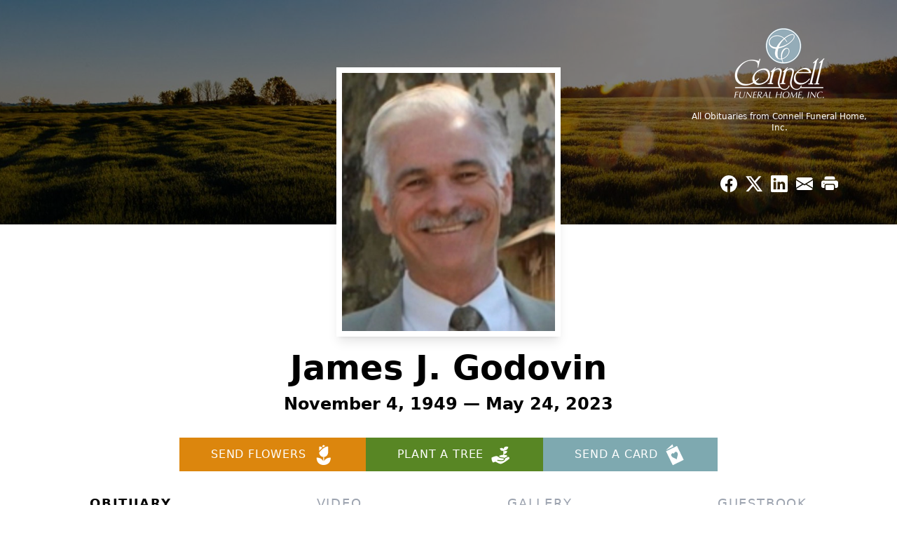

--- FILE ---
content_type: text/html; charset=utf-8
request_url: https://www.google.com/recaptcha/enterprise/anchor?ar=1&k=6LdViaMpAAAAAEIIHIjt8gXNdu37lqXRQKeufBra&co=aHR0cHM6Ly93d3cuY29ubmVsbGZ1bmVyYWwuY29tOjQ0Mw..&hl=en&type=image&v=PoyoqOPhxBO7pBk68S4YbpHZ&theme=light&size=invisible&badge=bottomright&anchor-ms=20000&execute-ms=30000&cb=q991829p7qno
body_size: 48800
content:
<!DOCTYPE HTML><html dir="ltr" lang="en"><head><meta http-equiv="Content-Type" content="text/html; charset=UTF-8">
<meta http-equiv="X-UA-Compatible" content="IE=edge">
<title>reCAPTCHA</title>
<style type="text/css">
/* cyrillic-ext */
@font-face {
  font-family: 'Roboto';
  font-style: normal;
  font-weight: 400;
  font-stretch: 100%;
  src: url(//fonts.gstatic.com/s/roboto/v48/KFO7CnqEu92Fr1ME7kSn66aGLdTylUAMa3GUBHMdazTgWw.woff2) format('woff2');
  unicode-range: U+0460-052F, U+1C80-1C8A, U+20B4, U+2DE0-2DFF, U+A640-A69F, U+FE2E-FE2F;
}
/* cyrillic */
@font-face {
  font-family: 'Roboto';
  font-style: normal;
  font-weight: 400;
  font-stretch: 100%;
  src: url(//fonts.gstatic.com/s/roboto/v48/KFO7CnqEu92Fr1ME7kSn66aGLdTylUAMa3iUBHMdazTgWw.woff2) format('woff2');
  unicode-range: U+0301, U+0400-045F, U+0490-0491, U+04B0-04B1, U+2116;
}
/* greek-ext */
@font-face {
  font-family: 'Roboto';
  font-style: normal;
  font-weight: 400;
  font-stretch: 100%;
  src: url(//fonts.gstatic.com/s/roboto/v48/KFO7CnqEu92Fr1ME7kSn66aGLdTylUAMa3CUBHMdazTgWw.woff2) format('woff2');
  unicode-range: U+1F00-1FFF;
}
/* greek */
@font-face {
  font-family: 'Roboto';
  font-style: normal;
  font-weight: 400;
  font-stretch: 100%;
  src: url(//fonts.gstatic.com/s/roboto/v48/KFO7CnqEu92Fr1ME7kSn66aGLdTylUAMa3-UBHMdazTgWw.woff2) format('woff2');
  unicode-range: U+0370-0377, U+037A-037F, U+0384-038A, U+038C, U+038E-03A1, U+03A3-03FF;
}
/* math */
@font-face {
  font-family: 'Roboto';
  font-style: normal;
  font-weight: 400;
  font-stretch: 100%;
  src: url(//fonts.gstatic.com/s/roboto/v48/KFO7CnqEu92Fr1ME7kSn66aGLdTylUAMawCUBHMdazTgWw.woff2) format('woff2');
  unicode-range: U+0302-0303, U+0305, U+0307-0308, U+0310, U+0312, U+0315, U+031A, U+0326-0327, U+032C, U+032F-0330, U+0332-0333, U+0338, U+033A, U+0346, U+034D, U+0391-03A1, U+03A3-03A9, U+03B1-03C9, U+03D1, U+03D5-03D6, U+03F0-03F1, U+03F4-03F5, U+2016-2017, U+2034-2038, U+203C, U+2040, U+2043, U+2047, U+2050, U+2057, U+205F, U+2070-2071, U+2074-208E, U+2090-209C, U+20D0-20DC, U+20E1, U+20E5-20EF, U+2100-2112, U+2114-2115, U+2117-2121, U+2123-214F, U+2190, U+2192, U+2194-21AE, U+21B0-21E5, U+21F1-21F2, U+21F4-2211, U+2213-2214, U+2216-22FF, U+2308-230B, U+2310, U+2319, U+231C-2321, U+2336-237A, U+237C, U+2395, U+239B-23B7, U+23D0, U+23DC-23E1, U+2474-2475, U+25AF, U+25B3, U+25B7, U+25BD, U+25C1, U+25CA, U+25CC, U+25FB, U+266D-266F, U+27C0-27FF, U+2900-2AFF, U+2B0E-2B11, U+2B30-2B4C, U+2BFE, U+3030, U+FF5B, U+FF5D, U+1D400-1D7FF, U+1EE00-1EEFF;
}
/* symbols */
@font-face {
  font-family: 'Roboto';
  font-style: normal;
  font-weight: 400;
  font-stretch: 100%;
  src: url(//fonts.gstatic.com/s/roboto/v48/KFO7CnqEu92Fr1ME7kSn66aGLdTylUAMaxKUBHMdazTgWw.woff2) format('woff2');
  unicode-range: U+0001-000C, U+000E-001F, U+007F-009F, U+20DD-20E0, U+20E2-20E4, U+2150-218F, U+2190, U+2192, U+2194-2199, U+21AF, U+21E6-21F0, U+21F3, U+2218-2219, U+2299, U+22C4-22C6, U+2300-243F, U+2440-244A, U+2460-24FF, U+25A0-27BF, U+2800-28FF, U+2921-2922, U+2981, U+29BF, U+29EB, U+2B00-2BFF, U+4DC0-4DFF, U+FFF9-FFFB, U+10140-1018E, U+10190-1019C, U+101A0, U+101D0-101FD, U+102E0-102FB, U+10E60-10E7E, U+1D2C0-1D2D3, U+1D2E0-1D37F, U+1F000-1F0FF, U+1F100-1F1AD, U+1F1E6-1F1FF, U+1F30D-1F30F, U+1F315, U+1F31C, U+1F31E, U+1F320-1F32C, U+1F336, U+1F378, U+1F37D, U+1F382, U+1F393-1F39F, U+1F3A7-1F3A8, U+1F3AC-1F3AF, U+1F3C2, U+1F3C4-1F3C6, U+1F3CA-1F3CE, U+1F3D4-1F3E0, U+1F3ED, U+1F3F1-1F3F3, U+1F3F5-1F3F7, U+1F408, U+1F415, U+1F41F, U+1F426, U+1F43F, U+1F441-1F442, U+1F444, U+1F446-1F449, U+1F44C-1F44E, U+1F453, U+1F46A, U+1F47D, U+1F4A3, U+1F4B0, U+1F4B3, U+1F4B9, U+1F4BB, U+1F4BF, U+1F4C8-1F4CB, U+1F4D6, U+1F4DA, U+1F4DF, U+1F4E3-1F4E6, U+1F4EA-1F4ED, U+1F4F7, U+1F4F9-1F4FB, U+1F4FD-1F4FE, U+1F503, U+1F507-1F50B, U+1F50D, U+1F512-1F513, U+1F53E-1F54A, U+1F54F-1F5FA, U+1F610, U+1F650-1F67F, U+1F687, U+1F68D, U+1F691, U+1F694, U+1F698, U+1F6AD, U+1F6B2, U+1F6B9-1F6BA, U+1F6BC, U+1F6C6-1F6CF, U+1F6D3-1F6D7, U+1F6E0-1F6EA, U+1F6F0-1F6F3, U+1F6F7-1F6FC, U+1F700-1F7FF, U+1F800-1F80B, U+1F810-1F847, U+1F850-1F859, U+1F860-1F887, U+1F890-1F8AD, U+1F8B0-1F8BB, U+1F8C0-1F8C1, U+1F900-1F90B, U+1F93B, U+1F946, U+1F984, U+1F996, U+1F9E9, U+1FA00-1FA6F, U+1FA70-1FA7C, U+1FA80-1FA89, U+1FA8F-1FAC6, U+1FACE-1FADC, U+1FADF-1FAE9, U+1FAF0-1FAF8, U+1FB00-1FBFF;
}
/* vietnamese */
@font-face {
  font-family: 'Roboto';
  font-style: normal;
  font-weight: 400;
  font-stretch: 100%;
  src: url(//fonts.gstatic.com/s/roboto/v48/KFO7CnqEu92Fr1ME7kSn66aGLdTylUAMa3OUBHMdazTgWw.woff2) format('woff2');
  unicode-range: U+0102-0103, U+0110-0111, U+0128-0129, U+0168-0169, U+01A0-01A1, U+01AF-01B0, U+0300-0301, U+0303-0304, U+0308-0309, U+0323, U+0329, U+1EA0-1EF9, U+20AB;
}
/* latin-ext */
@font-face {
  font-family: 'Roboto';
  font-style: normal;
  font-weight: 400;
  font-stretch: 100%;
  src: url(//fonts.gstatic.com/s/roboto/v48/KFO7CnqEu92Fr1ME7kSn66aGLdTylUAMa3KUBHMdazTgWw.woff2) format('woff2');
  unicode-range: U+0100-02BA, U+02BD-02C5, U+02C7-02CC, U+02CE-02D7, U+02DD-02FF, U+0304, U+0308, U+0329, U+1D00-1DBF, U+1E00-1E9F, U+1EF2-1EFF, U+2020, U+20A0-20AB, U+20AD-20C0, U+2113, U+2C60-2C7F, U+A720-A7FF;
}
/* latin */
@font-face {
  font-family: 'Roboto';
  font-style: normal;
  font-weight: 400;
  font-stretch: 100%;
  src: url(//fonts.gstatic.com/s/roboto/v48/KFO7CnqEu92Fr1ME7kSn66aGLdTylUAMa3yUBHMdazQ.woff2) format('woff2');
  unicode-range: U+0000-00FF, U+0131, U+0152-0153, U+02BB-02BC, U+02C6, U+02DA, U+02DC, U+0304, U+0308, U+0329, U+2000-206F, U+20AC, U+2122, U+2191, U+2193, U+2212, U+2215, U+FEFF, U+FFFD;
}
/* cyrillic-ext */
@font-face {
  font-family: 'Roboto';
  font-style: normal;
  font-weight: 500;
  font-stretch: 100%;
  src: url(//fonts.gstatic.com/s/roboto/v48/KFO7CnqEu92Fr1ME7kSn66aGLdTylUAMa3GUBHMdazTgWw.woff2) format('woff2');
  unicode-range: U+0460-052F, U+1C80-1C8A, U+20B4, U+2DE0-2DFF, U+A640-A69F, U+FE2E-FE2F;
}
/* cyrillic */
@font-face {
  font-family: 'Roboto';
  font-style: normal;
  font-weight: 500;
  font-stretch: 100%;
  src: url(//fonts.gstatic.com/s/roboto/v48/KFO7CnqEu92Fr1ME7kSn66aGLdTylUAMa3iUBHMdazTgWw.woff2) format('woff2');
  unicode-range: U+0301, U+0400-045F, U+0490-0491, U+04B0-04B1, U+2116;
}
/* greek-ext */
@font-face {
  font-family: 'Roboto';
  font-style: normal;
  font-weight: 500;
  font-stretch: 100%;
  src: url(//fonts.gstatic.com/s/roboto/v48/KFO7CnqEu92Fr1ME7kSn66aGLdTylUAMa3CUBHMdazTgWw.woff2) format('woff2');
  unicode-range: U+1F00-1FFF;
}
/* greek */
@font-face {
  font-family: 'Roboto';
  font-style: normal;
  font-weight: 500;
  font-stretch: 100%;
  src: url(//fonts.gstatic.com/s/roboto/v48/KFO7CnqEu92Fr1ME7kSn66aGLdTylUAMa3-UBHMdazTgWw.woff2) format('woff2');
  unicode-range: U+0370-0377, U+037A-037F, U+0384-038A, U+038C, U+038E-03A1, U+03A3-03FF;
}
/* math */
@font-face {
  font-family: 'Roboto';
  font-style: normal;
  font-weight: 500;
  font-stretch: 100%;
  src: url(//fonts.gstatic.com/s/roboto/v48/KFO7CnqEu92Fr1ME7kSn66aGLdTylUAMawCUBHMdazTgWw.woff2) format('woff2');
  unicode-range: U+0302-0303, U+0305, U+0307-0308, U+0310, U+0312, U+0315, U+031A, U+0326-0327, U+032C, U+032F-0330, U+0332-0333, U+0338, U+033A, U+0346, U+034D, U+0391-03A1, U+03A3-03A9, U+03B1-03C9, U+03D1, U+03D5-03D6, U+03F0-03F1, U+03F4-03F5, U+2016-2017, U+2034-2038, U+203C, U+2040, U+2043, U+2047, U+2050, U+2057, U+205F, U+2070-2071, U+2074-208E, U+2090-209C, U+20D0-20DC, U+20E1, U+20E5-20EF, U+2100-2112, U+2114-2115, U+2117-2121, U+2123-214F, U+2190, U+2192, U+2194-21AE, U+21B0-21E5, U+21F1-21F2, U+21F4-2211, U+2213-2214, U+2216-22FF, U+2308-230B, U+2310, U+2319, U+231C-2321, U+2336-237A, U+237C, U+2395, U+239B-23B7, U+23D0, U+23DC-23E1, U+2474-2475, U+25AF, U+25B3, U+25B7, U+25BD, U+25C1, U+25CA, U+25CC, U+25FB, U+266D-266F, U+27C0-27FF, U+2900-2AFF, U+2B0E-2B11, U+2B30-2B4C, U+2BFE, U+3030, U+FF5B, U+FF5D, U+1D400-1D7FF, U+1EE00-1EEFF;
}
/* symbols */
@font-face {
  font-family: 'Roboto';
  font-style: normal;
  font-weight: 500;
  font-stretch: 100%;
  src: url(//fonts.gstatic.com/s/roboto/v48/KFO7CnqEu92Fr1ME7kSn66aGLdTylUAMaxKUBHMdazTgWw.woff2) format('woff2');
  unicode-range: U+0001-000C, U+000E-001F, U+007F-009F, U+20DD-20E0, U+20E2-20E4, U+2150-218F, U+2190, U+2192, U+2194-2199, U+21AF, U+21E6-21F0, U+21F3, U+2218-2219, U+2299, U+22C4-22C6, U+2300-243F, U+2440-244A, U+2460-24FF, U+25A0-27BF, U+2800-28FF, U+2921-2922, U+2981, U+29BF, U+29EB, U+2B00-2BFF, U+4DC0-4DFF, U+FFF9-FFFB, U+10140-1018E, U+10190-1019C, U+101A0, U+101D0-101FD, U+102E0-102FB, U+10E60-10E7E, U+1D2C0-1D2D3, U+1D2E0-1D37F, U+1F000-1F0FF, U+1F100-1F1AD, U+1F1E6-1F1FF, U+1F30D-1F30F, U+1F315, U+1F31C, U+1F31E, U+1F320-1F32C, U+1F336, U+1F378, U+1F37D, U+1F382, U+1F393-1F39F, U+1F3A7-1F3A8, U+1F3AC-1F3AF, U+1F3C2, U+1F3C4-1F3C6, U+1F3CA-1F3CE, U+1F3D4-1F3E0, U+1F3ED, U+1F3F1-1F3F3, U+1F3F5-1F3F7, U+1F408, U+1F415, U+1F41F, U+1F426, U+1F43F, U+1F441-1F442, U+1F444, U+1F446-1F449, U+1F44C-1F44E, U+1F453, U+1F46A, U+1F47D, U+1F4A3, U+1F4B0, U+1F4B3, U+1F4B9, U+1F4BB, U+1F4BF, U+1F4C8-1F4CB, U+1F4D6, U+1F4DA, U+1F4DF, U+1F4E3-1F4E6, U+1F4EA-1F4ED, U+1F4F7, U+1F4F9-1F4FB, U+1F4FD-1F4FE, U+1F503, U+1F507-1F50B, U+1F50D, U+1F512-1F513, U+1F53E-1F54A, U+1F54F-1F5FA, U+1F610, U+1F650-1F67F, U+1F687, U+1F68D, U+1F691, U+1F694, U+1F698, U+1F6AD, U+1F6B2, U+1F6B9-1F6BA, U+1F6BC, U+1F6C6-1F6CF, U+1F6D3-1F6D7, U+1F6E0-1F6EA, U+1F6F0-1F6F3, U+1F6F7-1F6FC, U+1F700-1F7FF, U+1F800-1F80B, U+1F810-1F847, U+1F850-1F859, U+1F860-1F887, U+1F890-1F8AD, U+1F8B0-1F8BB, U+1F8C0-1F8C1, U+1F900-1F90B, U+1F93B, U+1F946, U+1F984, U+1F996, U+1F9E9, U+1FA00-1FA6F, U+1FA70-1FA7C, U+1FA80-1FA89, U+1FA8F-1FAC6, U+1FACE-1FADC, U+1FADF-1FAE9, U+1FAF0-1FAF8, U+1FB00-1FBFF;
}
/* vietnamese */
@font-face {
  font-family: 'Roboto';
  font-style: normal;
  font-weight: 500;
  font-stretch: 100%;
  src: url(//fonts.gstatic.com/s/roboto/v48/KFO7CnqEu92Fr1ME7kSn66aGLdTylUAMa3OUBHMdazTgWw.woff2) format('woff2');
  unicode-range: U+0102-0103, U+0110-0111, U+0128-0129, U+0168-0169, U+01A0-01A1, U+01AF-01B0, U+0300-0301, U+0303-0304, U+0308-0309, U+0323, U+0329, U+1EA0-1EF9, U+20AB;
}
/* latin-ext */
@font-face {
  font-family: 'Roboto';
  font-style: normal;
  font-weight: 500;
  font-stretch: 100%;
  src: url(//fonts.gstatic.com/s/roboto/v48/KFO7CnqEu92Fr1ME7kSn66aGLdTylUAMa3KUBHMdazTgWw.woff2) format('woff2');
  unicode-range: U+0100-02BA, U+02BD-02C5, U+02C7-02CC, U+02CE-02D7, U+02DD-02FF, U+0304, U+0308, U+0329, U+1D00-1DBF, U+1E00-1E9F, U+1EF2-1EFF, U+2020, U+20A0-20AB, U+20AD-20C0, U+2113, U+2C60-2C7F, U+A720-A7FF;
}
/* latin */
@font-face {
  font-family: 'Roboto';
  font-style: normal;
  font-weight: 500;
  font-stretch: 100%;
  src: url(//fonts.gstatic.com/s/roboto/v48/KFO7CnqEu92Fr1ME7kSn66aGLdTylUAMa3yUBHMdazQ.woff2) format('woff2');
  unicode-range: U+0000-00FF, U+0131, U+0152-0153, U+02BB-02BC, U+02C6, U+02DA, U+02DC, U+0304, U+0308, U+0329, U+2000-206F, U+20AC, U+2122, U+2191, U+2193, U+2212, U+2215, U+FEFF, U+FFFD;
}
/* cyrillic-ext */
@font-face {
  font-family: 'Roboto';
  font-style: normal;
  font-weight: 900;
  font-stretch: 100%;
  src: url(//fonts.gstatic.com/s/roboto/v48/KFO7CnqEu92Fr1ME7kSn66aGLdTylUAMa3GUBHMdazTgWw.woff2) format('woff2');
  unicode-range: U+0460-052F, U+1C80-1C8A, U+20B4, U+2DE0-2DFF, U+A640-A69F, U+FE2E-FE2F;
}
/* cyrillic */
@font-face {
  font-family: 'Roboto';
  font-style: normal;
  font-weight: 900;
  font-stretch: 100%;
  src: url(//fonts.gstatic.com/s/roboto/v48/KFO7CnqEu92Fr1ME7kSn66aGLdTylUAMa3iUBHMdazTgWw.woff2) format('woff2');
  unicode-range: U+0301, U+0400-045F, U+0490-0491, U+04B0-04B1, U+2116;
}
/* greek-ext */
@font-face {
  font-family: 'Roboto';
  font-style: normal;
  font-weight: 900;
  font-stretch: 100%;
  src: url(//fonts.gstatic.com/s/roboto/v48/KFO7CnqEu92Fr1ME7kSn66aGLdTylUAMa3CUBHMdazTgWw.woff2) format('woff2');
  unicode-range: U+1F00-1FFF;
}
/* greek */
@font-face {
  font-family: 'Roboto';
  font-style: normal;
  font-weight: 900;
  font-stretch: 100%;
  src: url(//fonts.gstatic.com/s/roboto/v48/KFO7CnqEu92Fr1ME7kSn66aGLdTylUAMa3-UBHMdazTgWw.woff2) format('woff2');
  unicode-range: U+0370-0377, U+037A-037F, U+0384-038A, U+038C, U+038E-03A1, U+03A3-03FF;
}
/* math */
@font-face {
  font-family: 'Roboto';
  font-style: normal;
  font-weight: 900;
  font-stretch: 100%;
  src: url(//fonts.gstatic.com/s/roboto/v48/KFO7CnqEu92Fr1ME7kSn66aGLdTylUAMawCUBHMdazTgWw.woff2) format('woff2');
  unicode-range: U+0302-0303, U+0305, U+0307-0308, U+0310, U+0312, U+0315, U+031A, U+0326-0327, U+032C, U+032F-0330, U+0332-0333, U+0338, U+033A, U+0346, U+034D, U+0391-03A1, U+03A3-03A9, U+03B1-03C9, U+03D1, U+03D5-03D6, U+03F0-03F1, U+03F4-03F5, U+2016-2017, U+2034-2038, U+203C, U+2040, U+2043, U+2047, U+2050, U+2057, U+205F, U+2070-2071, U+2074-208E, U+2090-209C, U+20D0-20DC, U+20E1, U+20E5-20EF, U+2100-2112, U+2114-2115, U+2117-2121, U+2123-214F, U+2190, U+2192, U+2194-21AE, U+21B0-21E5, U+21F1-21F2, U+21F4-2211, U+2213-2214, U+2216-22FF, U+2308-230B, U+2310, U+2319, U+231C-2321, U+2336-237A, U+237C, U+2395, U+239B-23B7, U+23D0, U+23DC-23E1, U+2474-2475, U+25AF, U+25B3, U+25B7, U+25BD, U+25C1, U+25CA, U+25CC, U+25FB, U+266D-266F, U+27C0-27FF, U+2900-2AFF, U+2B0E-2B11, U+2B30-2B4C, U+2BFE, U+3030, U+FF5B, U+FF5D, U+1D400-1D7FF, U+1EE00-1EEFF;
}
/* symbols */
@font-face {
  font-family: 'Roboto';
  font-style: normal;
  font-weight: 900;
  font-stretch: 100%;
  src: url(//fonts.gstatic.com/s/roboto/v48/KFO7CnqEu92Fr1ME7kSn66aGLdTylUAMaxKUBHMdazTgWw.woff2) format('woff2');
  unicode-range: U+0001-000C, U+000E-001F, U+007F-009F, U+20DD-20E0, U+20E2-20E4, U+2150-218F, U+2190, U+2192, U+2194-2199, U+21AF, U+21E6-21F0, U+21F3, U+2218-2219, U+2299, U+22C4-22C6, U+2300-243F, U+2440-244A, U+2460-24FF, U+25A0-27BF, U+2800-28FF, U+2921-2922, U+2981, U+29BF, U+29EB, U+2B00-2BFF, U+4DC0-4DFF, U+FFF9-FFFB, U+10140-1018E, U+10190-1019C, U+101A0, U+101D0-101FD, U+102E0-102FB, U+10E60-10E7E, U+1D2C0-1D2D3, U+1D2E0-1D37F, U+1F000-1F0FF, U+1F100-1F1AD, U+1F1E6-1F1FF, U+1F30D-1F30F, U+1F315, U+1F31C, U+1F31E, U+1F320-1F32C, U+1F336, U+1F378, U+1F37D, U+1F382, U+1F393-1F39F, U+1F3A7-1F3A8, U+1F3AC-1F3AF, U+1F3C2, U+1F3C4-1F3C6, U+1F3CA-1F3CE, U+1F3D4-1F3E0, U+1F3ED, U+1F3F1-1F3F3, U+1F3F5-1F3F7, U+1F408, U+1F415, U+1F41F, U+1F426, U+1F43F, U+1F441-1F442, U+1F444, U+1F446-1F449, U+1F44C-1F44E, U+1F453, U+1F46A, U+1F47D, U+1F4A3, U+1F4B0, U+1F4B3, U+1F4B9, U+1F4BB, U+1F4BF, U+1F4C8-1F4CB, U+1F4D6, U+1F4DA, U+1F4DF, U+1F4E3-1F4E6, U+1F4EA-1F4ED, U+1F4F7, U+1F4F9-1F4FB, U+1F4FD-1F4FE, U+1F503, U+1F507-1F50B, U+1F50D, U+1F512-1F513, U+1F53E-1F54A, U+1F54F-1F5FA, U+1F610, U+1F650-1F67F, U+1F687, U+1F68D, U+1F691, U+1F694, U+1F698, U+1F6AD, U+1F6B2, U+1F6B9-1F6BA, U+1F6BC, U+1F6C6-1F6CF, U+1F6D3-1F6D7, U+1F6E0-1F6EA, U+1F6F0-1F6F3, U+1F6F7-1F6FC, U+1F700-1F7FF, U+1F800-1F80B, U+1F810-1F847, U+1F850-1F859, U+1F860-1F887, U+1F890-1F8AD, U+1F8B0-1F8BB, U+1F8C0-1F8C1, U+1F900-1F90B, U+1F93B, U+1F946, U+1F984, U+1F996, U+1F9E9, U+1FA00-1FA6F, U+1FA70-1FA7C, U+1FA80-1FA89, U+1FA8F-1FAC6, U+1FACE-1FADC, U+1FADF-1FAE9, U+1FAF0-1FAF8, U+1FB00-1FBFF;
}
/* vietnamese */
@font-face {
  font-family: 'Roboto';
  font-style: normal;
  font-weight: 900;
  font-stretch: 100%;
  src: url(//fonts.gstatic.com/s/roboto/v48/KFO7CnqEu92Fr1ME7kSn66aGLdTylUAMa3OUBHMdazTgWw.woff2) format('woff2');
  unicode-range: U+0102-0103, U+0110-0111, U+0128-0129, U+0168-0169, U+01A0-01A1, U+01AF-01B0, U+0300-0301, U+0303-0304, U+0308-0309, U+0323, U+0329, U+1EA0-1EF9, U+20AB;
}
/* latin-ext */
@font-face {
  font-family: 'Roboto';
  font-style: normal;
  font-weight: 900;
  font-stretch: 100%;
  src: url(//fonts.gstatic.com/s/roboto/v48/KFO7CnqEu92Fr1ME7kSn66aGLdTylUAMa3KUBHMdazTgWw.woff2) format('woff2');
  unicode-range: U+0100-02BA, U+02BD-02C5, U+02C7-02CC, U+02CE-02D7, U+02DD-02FF, U+0304, U+0308, U+0329, U+1D00-1DBF, U+1E00-1E9F, U+1EF2-1EFF, U+2020, U+20A0-20AB, U+20AD-20C0, U+2113, U+2C60-2C7F, U+A720-A7FF;
}
/* latin */
@font-face {
  font-family: 'Roboto';
  font-style: normal;
  font-weight: 900;
  font-stretch: 100%;
  src: url(//fonts.gstatic.com/s/roboto/v48/KFO7CnqEu92Fr1ME7kSn66aGLdTylUAMa3yUBHMdazQ.woff2) format('woff2');
  unicode-range: U+0000-00FF, U+0131, U+0152-0153, U+02BB-02BC, U+02C6, U+02DA, U+02DC, U+0304, U+0308, U+0329, U+2000-206F, U+20AC, U+2122, U+2191, U+2193, U+2212, U+2215, U+FEFF, U+FFFD;
}

</style>
<link rel="stylesheet" type="text/css" href="https://www.gstatic.com/recaptcha/releases/PoyoqOPhxBO7pBk68S4YbpHZ/styles__ltr.css">
<script nonce="NihMIyzaw2GM6yA9PEgGTw" type="text/javascript">window['__recaptcha_api'] = 'https://www.google.com/recaptcha/enterprise/';</script>
<script type="text/javascript" src="https://www.gstatic.com/recaptcha/releases/PoyoqOPhxBO7pBk68S4YbpHZ/recaptcha__en.js" nonce="NihMIyzaw2GM6yA9PEgGTw">
      
    </script></head>
<body><div id="rc-anchor-alert" class="rc-anchor-alert"></div>
<input type="hidden" id="recaptcha-token" value="[base64]">
<script type="text/javascript" nonce="NihMIyzaw2GM6yA9PEgGTw">
      recaptcha.anchor.Main.init("[\x22ainput\x22,[\x22bgdata\x22,\x22\x22,\[base64]/[base64]/UltIKytdPWE6KGE8MjA0OD9SW0grK109YT4+NnwxOTI6KChhJjY0NTEyKT09NTUyOTYmJnErMTxoLmxlbmd0aCYmKGguY2hhckNvZGVBdChxKzEpJjY0NTEyKT09NTYzMjA/[base64]/MjU1OlI/[base64]/[base64]/[base64]/[base64]/[base64]/[base64]/[base64]/[base64]/[base64]/[base64]\x22,\[base64]\\u003d\x22,\x22wpLCiMKFw7zDhcOIwqvDt8OOw7XCo1BzccKMwpw5azwFw4LDnh7DrcORw5fDosOrdcOKwrzCvMKMwqvCjQ5vwpM3f8OuwpNmwqJIw5jDrMOxLEvCkVrClRBIwpQBK8ORwpvDhcKEY8Orw5zCkMKAw75rOjXDgMKEwr/CqMOdQnHDuFNDwrLDviMFw4XCln/CnElHcFdHQMOeB1l6VEDDo37Cv8O1woTClcOWLGXCi0HCsjkiXxbCnMOMw7lnw5FBwr5Gwq5qYCfCimbDnsOWScONKcK8USApwpLCsGkHw4vCumrCrsOhX8O4bTnCnsOBwr7Dt8Kmw4oBw63CnMOSwrHCvVh/wrhJJ2rDg8Kuw7DCr8KQThkYNwMmwqkpa8KnwpNMGMOpwqrDocOzwobDmMKjw7hJw67DtsOdw45xwrtiwqTCkwApR8K/bXB6wrjDrsOrwrBHw4p4w5DDvTAGacK9GMO4GVwuLktqKlc/QwXCpAnDowTCh8KKwqchwqDDvMOhUEsdbStmwr1tLMOBwofDtMO0wolNY8KEw7kEZsOEwqYqasOzAVDCmsKlTj7CqsO7BWs6GcOgw7p0egpDMXLCnsOQXkAoLCLCkUUMw4PCpTF/wrPCixHDgThQw73CnMOldj/[base64]/CqMKcbsOrw6HDo8K8wpHDsVYqOcOYwoDDjsOxw5ksLAAZYMOvw5PDihRXw7phw7DDknFnwq3DkFjChsKrw5/DgcOfwpLCncKDY8ODG8KpQMOMw4dpwolgw6FOw63CmcO/[base64]/w54iw6LDgkQRw6k4VsO8b8OVU8KuwrvCvsKjOjzCpUkrwqwzw7U0w4Y1w4lxHsOtw7LDkRkCHsOJNzzDjcKyAVXDjG9aVHXDtgPDtX/Dr8KxwoA9wpJ9GDHDmAMMwozCisKQw4t6ZsK1YyPDsGLChcOJw7coRMO5wrNbcMOWwoTChMOzw73DoMK7wqlDw4kMWcOewo8/wovCuA5wKcOhwr/CvghAwpvCv8KKBgNMw4prwr7CgMKzwqU8fMKbwqsqwpLDmcOmW8K1McOJw7wrHBbDuMO+w7pnIDHCnXTCmRg7w4rCgGMewqHDhMOlHsKGDhBFwrLDg8OwClfDjcKLDUHDqWjDgDzDshM0U8OZBMKOS8KBw79Tw4EnworDqcKtwoPClBjCq8OpwpM5w5nDnG/DgkkRNgQUBQzCqcK1wrQ0L8OHwqp8woIuwoAlX8K3w7XCrMO6dD1LesORwo9pw6TCuxB0GMOTaErCs8OAHsKCUcODw55kw65XZMOwYMKxG8KWwpzClMK/w5rDncOyfHPDl8KxwrYjw4DDvFFnwqgsw6vDoBxcwoDCqWJ/wpHDs8KLLxElH8KPwrJNOxfDj2nDnMKbwpECwpLCnnvDtMKMw4IjegdNwrsJw7rCicKVAcKmwqzDiMKYw6gmw77CrcOewrsyDsK5wpwlw5bCkR8rTh5cw7/DiWMrw5rCg8K+asOvwr5ABsOyU8Olwp4pwo/DvMO+wo7DgwfDhyvDvC7DkCXDn8OfE2rCrMObwopjRgzDtSHDnTvDrxHDp15Zw6DClcOiF05Gw5J8wpHDisKQwqUxAcO6csKcw4UFw59BWcK/wr/Ck8O7w55PWsOVXlDClA7DlMK/[base64]/wqPDo8OVw4psK2Y6wqV1VsKXAxnDk8K3wrUHw6jCjsOhPcKyOsOxScO5JMKNw5DDlsOXworDgCXCiMOZb8OiwpwYLFrDkSTCicOFw4TCrcKjw5zCo1vCtcObwokSZsKYSsKUVVUxw71ww4szWlQLKsOEWRTDmT3CgMOmYDTCownDlmoeG8OYwr/CpcOyw6p1w446w7hJc8OXfsKWbcKgwqcXVsK2wrAqGzrCsMKGbMK4wovCk8OuI8KkGg/ClAZUw7hmfy/CpAcZHMKuworDjVrDiBBSIcOTWE7CrwbCs8OCUMOUwqTDslItM8OJNsKLwrMmwqHDlk7DuAUzw6XDk8KUcMOOOMOXw7pPw6xzJcO2NyYEw5ERMzLDrcKcw4R8NMOYwrvDm0hiLcOowrPDsMO2w6XDh1IUc8K/D8KgwoE7P1I/w5MAwrfDisKAw68oEQ7DmFjDocKHw4Nuwrp3wo/Clwp5LsOYZBFNw4XDslTDpMO6w4BCwqLCg8ONIl0DOsOCwp/DncKaPMOCwqJIw4Ysw7x6N8Opw4/Ch8OSw4/DgcOLwqYuUsOwMmTCngtqwqJnw7dEHMKGCg1TJyDClcK8YgZ6Pm9Hwq0DwprCvBLCtFdKwooTGMOXR8OKwp1uTsOSTXwYwoPCq8KMdcO5wqfDmWNCLcKtw6/ChsO7byvDtsO/[base64]/Ch8KIPUA+FEnCqznDv8OewrXCscKVTyvCsjPDqsOBUsO8w6nCgRtkw6M4FMKjcQFfYcOAw7F9worDoVAHbsKUJQsSw6/DsMK6w4HDk8KMwoTCrcKCw5gEMcOlwqFdwr/CssKJPk0pw5HDnMK7wofCvcKkWcKvw4gWbH45w5wzwo5BIWBQw5snJ8KvwoIULD/DuB1aZWDCgsKhw6bDhcO3woZvD0HDuCXDrTrDhsO/DTfCkirDqcK9w7NiwpLDj8KGdsKlwqh7M1ZnwoXDt8K2YD5FKcOZYcOfDmDCvMKDwpdEKMOcF20Ew47CrcKvR8KGw4/DhFjCh351GRR5IwzCj8Ocw5TCkFERP8O4RMOXw73CsMOCLsOxw5MwGMOQwpEdwr5Twp/CjsKMJsKcw4rDocKfBMOhw5HDv8O6w7vDlUvCsQdJw7RWCcKRwpnCnMKqYcK/[base64]/DjsK1f8O2w63CiRRhw7hEA8Ogw6VZAA/CjVhcc8Okwr7DmsO4w67CoCdkwoYgeDDDuyvDqWHDssOLOls4w7DDjcO8w4TDp8Kew4rCiMOlGBnCscKNw5HDlGMzwrrCh1HDv8OiXcK7wp3ClsK2VzrDrk/CgcKzD8KqwozDuXliw7DCocKlw6hXHsOUOmvCmcKSV3FNw6LCvx59Z8OEwqlYe8Oow7tWwog0w6UfwrYFf8Kvw7nCssKawrrDh8Ktc2jDhl3DuVfCsj5JwpXCmScSZ8KRwoV/[base64]/CvwlURsOgbsKww7cLUsKJw5PChBVsw7DCusKdY2DDkTTDpMK+w63DmF3ClEMuCsOIOgDDpUbCmMOsw4YaW8KOQhsYe8O4w57CgS/CpMKXXcO9wrTDkcOawrV6ADnCq1LCox0fw7wGwqPDj8Kjwr7Cn8Kbw77DnS4sbMK1c0oFYmLDlmAAwrXDnUzCsm7DgcOmw65Gw5sedsK2WMOBBsKMw6x+ZDbDrMKpw7N5bcOSdE/CvMKVwp7DnsOrChvCuBldTMKhw73DhEXCj1PDmT3ChsKhbcODw552P8OYdQ4CAMOsw7bDt8K1wr1pTnTDo8Oiw6zCjl3DjwTDvm87IcKhc8OzwqbCg8OlwrTDnQbDsMK5ZcKqFUbDusK5w5FWR1HChC7DqsKOeD1ew7h/w59Gw5N2w6bCkcOkXsOKwrDCoMOZV08sw7p0wqIQS8KNL0lJwqhswobCvcONXgZ5A8ONwpXCg8Oawq3CpjIFHcOjB8K6AlwdWzjCgA0Ywq7DmMKqwprDn8Ksw6rCgsOpwostwqHCsR8owq5/SxQVHsO+w6vDsQrCvS3CjQFgw4rCjMO9BUbCv3lHdQbDq0TCsUJdw5tQw6jCnsKQw4fDkg7DqcOEw6/[base64]/CkMOYw67Dog9yDX5iYsO9wqA2TivDn2XCvXHChcK1DMO9w7gpfMK2B8KmUsKJS0ppKcOeB1BzKQHCmiTDmRFrKsOCw6TDj8Ktw406OSvDiEc7wqjDnE3CmVtxwoHDmcKGGgPDiFXCosOSEW/DjF/DrsOuLMO3ZcKpw4/[base64]/ChMKLL8KgIW4hNhZeP8KxMcO8T8O9EUInw6PCkE3DjMOQR8KrwpfCvMOtwqg/WcKiwoTCtSnCq8KOwoPCjAh1wo5Rw7fCu8Ogw4nClHnDnUEnwrDCgMOew5wbwoDDjDASwp3CqHNFI8OgMsOqwpZ1w7Rvw7LCqcO2Hgtyw65Lw63Cj0vDsnLDm2/Ds2wow4dWSsK+WmLCkzhNJiE0GsKiwqTCtCgzw5/[base64]/Cmj/DiQXDucKNWwM7w7bCuUXDk3/CsMKsfmsVWcK9w7FLAwrDlMKIw7jDnMKVNcOJwo0tRi0iTyDCiADChsKgO8OPa0XCmH8KasKDwq40w5h5wp/Do8OMwofDn8OBX8OKT0rDicOcwpbDuEBZwrpre8KPw4kMVcKkDw3CqFzCkXUiEcOqKiHDnsK9w6nCknHCrjTDu8KCdnZhwrbCoDrCj2DCtWNUNMKoVsKqCkHDu8OYwqfDpcK/TynCkXI/DsOKE8OAwpl9w7fCv8ODMsKiw4/DjSPCoRnCk24PDsK/VTEww57ClRtQQMO4wqHDl0HDvTgJwqp0wqMlGk/CsmvDgk/DvyvDhlzDjg/CqcO+wpUbw7New5rCv3hKwrxSwpbCmH/Cg8K7w63Dh8OlXsOBw74/JgAtwrzDjsOuw7cPw77CisOKETTDqCLDvWjCvcKmYcOpw7I2wqtWwr4qw4Uew4UPwqfDosKvdcOjwqLDgcK9QsK6YsKNCsKzBsOXw4/Cg3I7w6waw405wqfDokbDvk/CuQjDg3XDshvCihIkREQDwrjCgRfCmsKPBDYkAijDg8KIYivDjBHDugDDpsKMw5bDksOMNWnCl0wiwqEjwqVJwo5Dw79RbcOXUV9yKg/CvcKow4Ekw6toWMKUw7dHw5/[base64]/CrcOjw7tAwpjDqcKQwroPwq7DrUjDpDoBwpxqwrZYw63CkyVUWMKOw6jDjMO3anombMKrw4lVw7DChlc6wpfCnMOMwqXCnsK5wqbClcK0CsKLw7lGwr4JwqZaw6/Cim0Vw6TCjy/[base64]/DiMKrwprDicKNwrTDkwbCpcKxTV7DvMOewpTCqsKawqnDlMOPNFTDnS/DiMKXw67CicOuHMKZw47DnxkSHBxFUMOWbhAjMcKsRMOSTlVkw4PCssO8bcORem4hwrrDtB0XwqU+QMKvw5XDvi9yw6gCPsOyw7PCmcOdwo/[base64]/Dm0t0w6bCijkVwqTDiyRlBMOaw6tiw7PDkgvCh28hw6fCgcOpw7/DhsKZw6J7RkNwdBvCjh1ZT8KwfHzDh8KVQClwbcOowqcDKiA/[base64]/DvQnDoMOzwr4aVcKzVsKNw6ZlSMKeHcK+w7nCv0XDksOrw4hvP8ObaTNtAcOJw6/DpMODwovCkQB0wrtLw47Co1w/[base64]/UR3Dkkpvw57CkXDCqkt2wpnDm0bDqV5Cw4XDhmZEw5Qaw6/DvjbCiScJw7bCs0hOKF9dfnTDiBIhG8OnV2jDucOgX8OLwrlwCsKrwoXCqsODwrvDnhbCqE4IBDksB38uw7bDgmtVdAfCu2tqwp/Ck8Ohw4hxE8Oiw4jDr0cyC8K9HTHCmkLCm0AqwrTCmsKibjVHw4LClDjCvcOdJMOLw6sNwp0/w7kDd8OdPMKjw7LDlMK5DmpZw7jDjMKvw5pDbsOCw4/CjhvCnMKHw6VPw6nDusOBw7DCoMKqw7zCg8KFw5FQwo/DqcOfbjsnX8Omw6TDucOgw5NWPj9uw7hhZFzDoh7DvMOwwovCpsKLDMO4Sg3DqygIw487wrdGwonCsWfDsMOFb23Cu2DDrsOjwoHCvz/[base64]/SMOpdQN/[base64]/wrFpw5XDlcO4wqbDo8K1w44rwpB6PEXCu8KmwqnDrHjCsMKgXMKqw4LDhsKaE8KxBcK0byvDp8KqRHfDmMOwTMObbTvCtsOJcMOkw7RlXMKyw5TCp3VQwrQ6fRAHwp/DqGvDiMOHwqzDpMOVEB5pw4zDl8OLwo/[base64]/Dm8KJHXQdbDg4PQfCpMOXacOHw4V6SMKgw4xoMnrDuAHCkWnCp1TChcO1FjnDncODE8Kjw6w5WcKAGw/[base64]/[base64]/Dv3kqdsKRw75EEB/DicOBwpzCgHXDisO2w4bDv39fODzDoDDDlMKGwq1Uw7DDsmlrwpLCuXtjwpnCmBcWPMOHTcO+PcOFwopJwqnCo8O0KnjClCTDqRjCuXrDn3rDgF7ChwHCksKRPsKDZcKSBsKMB0DDjkwawqnCunB1M0cdc1/[base64]/[base64]/w65swoLCtsOJw5nDvcK0NMKlw6bCjAN+w4woWFAMw7QOc8OscwBNw5U3wqvCn3Ufw4XDmsKCJzV9X17DsnbCnMOTw5zCgsKdwqdsAwxuwo/DvALDmsKRBDhSwqnCssKNw5EnL0Q6w6rDqHLCo8Kqw44pUMOtH8KYw6XDgynDtMOjw5gDwqQ/DMKtw7UoHcOKw53Cn8K3wqXCjGjDo8KMwrxmwqVnwrtPX8Kewoxaw6vDiUFwDVHCocOBw5siQBM0w7PDmz/Cv8KJw6Izw57DizfDkQF/aUjDmlXDjU8pN2LDry3CisODwoXCgcKFw6srRsOkasOmw6zDiGLCs1jCgh/DohvDpV/Cl8OXw7pFwqZ+w7Y0Tj/Cj8OkwrfDqcKhwqHCkEHDhsOZw5tsITQewpw4woE/dgTDiMOyw7Axwq1WHBbDp8KPYMKlTnI/wqlJFXDCh8KZwpXDpcKcGHnCgS/CnsOeQsKUL8KDw4TCr8KDI30Rw6PCqsKSU8KGDCrCvErCncOOwr8XD1vCnQ/Dt8OOwpvDrEZ/[base64]/ZmLDm08rcjBOcSDCmCTDlsKbW3glw6PDrEZ5wp7DlcKow7LDp8ODOETDviHDjA/DqXdROsOGCSYOwrfDlsOoI8OfPUEWTMKFw58xw4bDicOhVMKxa27Dkg7DpcK+KMOuHsKZw5BNwqLChCt9X8KpwrU/[base64]/DihJOY0DCgjEuZ2pIwpzCucO0DMK8w6guw5zCrl/CksO0MkfCv8OIwqnCkGR1w49fwoPCpGjDgsOhwoYbwoQOKQXDkgPCisKGwq8cw7LCmcKbworDmsKBTChjwpzDoD5uP0/Cg8KXEsK8HsO+wqISZMKnIMKfwo9XOXZdIw9zwq7DtSLDpkRGUMKjbFTClsKACn/ChsKAG8OWwpNnLknCqD5SUGXDsip7w5Z4woHDrXkEw7wZIcOuX1E2BMOTw6Enwol/Sjl1AMOBw7E0TcKyZsORIcOcZC/[base64]/CjGdOw6wpQHJgw5BzJ8KDEVvCoXsTwqsUfsOnIsKNwrkbw7nDmsOoJcOvDcKEXiUww7zClcKhZQIbAMKWwo4lwofDkC7Dr3nDicKcwo4IfRgROVE3woh7woYmw6l6wqZRMGkgFELCvCh5wq9Ywo9nw57ClMOCw6vDuwnDv8KZFnjDqDnDgMKfwqJFwo8OYzrChcO/PAF/U2h5EHrDq1Npwq3DrcOaIcOye8KRbR9yw6ILwo7Dn8OSwptENsOhwpBQWcOzw4sGw6cUPRcXw6jCkcOwwpXCi8K8csOfw5IdwrHDiMObwptYw5MwwobDq3gTTATDrMOAXMKpw6NPSsKXfsKlZC/DpsOnKgsCwqbCjsOpRcKHCWDDoBHCt8KResK4AcOpU8OAwpEEw5HCi1VIw5ISesODwo3DqsOcdCA8w7fCmMOHVMKPf2plwpxhaMKYw4ppCMKRb8OdwrIvwrnCrFVHfsOoOsKDaRnDisO8BsOmwr/[base64]/CiMK1cDtbwrxNwrXDpFBfBcKrAC7DgioVw6/CuHYgYcODwoLCryhjLTPCn8K+C2oNfFrDongNwrZdw4E6YwdBw646AsKccsKkGzBMU0AKw5fDlMKTZVDDpg4kQQvCiVlqHMKHMcK8wpNIfXQ1wpNcw4PDniXCisOiw7V8MGTDhcKba3DCgFw9w5h4Gh9pCT1RwoXDrcOgw5PCp8K8w6XDj2vCul1BGMO/wrhObsKWPGvCu2tvwqHCvMKUwojDssOXwq/Dq3fCqVzCq8Oswr10wofDg8OQelxmVsKAw7jDunrDtyjCtB/DrMKTYDcdAlsBU2hPw4QOw4p3w7nCgsKtwqd6w5/CkmDCjH3DqSZsWMKRFgUMJ8KCMMOuwoXDhsKzLkJUw7LDj8Ktwr59w6rDg8KER0fDrsKlY1rDoCMVw7oQSMOwJntCw4R9wpEEwr3CrjfDgVBhwrzDgMKxw5cXW8OIwozDvcK5wrbDoQTCqidNDB/[base64]/Di8Oaw601w5bCiiTDgQgUWSl8wopkwo/Dt8K6wqULwoXClzbCpsO3bMOHwq7DisOUfBfDuD3DjMOMwrR6TgVEw7FkwoYswoPCr0fCrCcpGcKFRDtwwrLCnRPCgsOpN8KJXcOuXsKWw4vCk8Kaw7pDAC52w4zDqsKyw7bDn8K5w7MxY8KJX8Opw7J2wrPDun/CscK4w7DCjljDqFhVMy/DmcKRw4kRw6LDmlrCqsOxSsKLGcKWw5DDrsO/w7hVwoDCmhbCr8Kow6LCrErCnsKiBsO9EMKoSibCrsKmTMKBISh4wpFBw6fDsHTDkMOUw4xfwrJMdSJvw73DjsKmw6PDncO3wqXCjcKNw5Ihw5t7AcOeX8ODw4XCvMKkw6LDosKLwoouw5/DgzV1YGwpAcOrw7gswpDCg3PDpVvDmMOfwpHDshfCqsOcwrl7w4TDhE/Diz0Pw51UH8KkLcKAcVLDiMKNwrcOB8KmXw9tWsKYwpIxw5bCllnCscOTw7IiD18jw4lkUG1Iwr5efMOgEWbDgcKyTHPCncKTJcOrBR7Cpi/Cs8O4w57Co8KwDyxbw5RewolBflp6FcOnEcOOwovCuMO8L0HCg8OVw7Yhwqczw651wrvCt8KdQsKSw4XDnUnDvHLDk8KWCsK/IRQrw7HDpMKvwrTDljB0wrjDu8K8wrUJBsKxGMO0OMOsVgxzFMOgw4XClF0lYcOBCnI0XDzDl2jDr8KMM3Zowr7Dh3l/wpw8BiPCuQxRwo/CpyLDq1UySmJPw67Cm2d+ZsOewqAJwrLDgRIcwqfCpz1qZsOjRMKfP8OeE8OTT27DoS1dw7nDhDrDjg1nWcK3w7cRworDv8O3fcOPQVLDnsOvYsOcScKhw53DjsKIKBxTXMOyw4HCn07ClnAmw5g1V8KCw5zDt8O2Rj9dVcKAw7fCrS8aBsK/w4bCrGHDr8O4w75MZl1rwqPDijXClMOCw6Y6wqjDlMK/wr/Dom1wXGrCssK/KcK4wpjCgMOlwoM+w5PCscKgLSnDvMOyVUPDhMKDLnLCnAPCpcKFZGnCt2DCnsOfw6hTBMODSsKpLsKuJTrDssOHSMO6EcK1RsK8w63DlMKjQw12w4XClsOkF2PCgMO9McKuC8O0wrBbwqVgSMKPw4/Dm8OTYcOoPxTCkEHCi8OywoYIwqd6w7tyw4vDrX7CrGDCpQDCgAjDrsOrUsOvwofCosOSwqPDucO/wq3DoBMecMK7WHDDqiUBw5nCvDwJw7V/YFHCuhvDgXvCpsObWMOJBcOee8OhagFGNnMtwpcjEMKaw4XCnX03w50Fw43DmcKJZ8KYw5tPwqvDnhXDhAEWFUTDrXLCrT8Vw69/w45wbGTCjcOGw5LDk8OJw7M+wqvDnsKLw5gbw6pZa8KjC8OWFMO+NsOww43CjsOww7nDscKVGh01BCtewpzDvcKzDFrCl35TCcO/IMOjw5fChcK1NsOWccK2wo7DmsO8wo/DlsOLPXoPw6VNw6gaN8ONNsOaScOgw71sNsKZAE/ConPDnsKPwrAWDlHCpz3DrcKpYcOFTcKkEcOiw4UDAcKsMi80WRnDoWXDhsKbw6J+DAfDgx1nSgZgVh09GsOnwrrCncOcfMOLd2AdEVnCq8OPd8OTPcKewp8pd8O8wo9JRMKmwoYUCgMDEEcdLk85TMKiPFnCrHLCgggSw5Fmwp/CkMOoCU09w6plRMKuwqjCp8OCw7HDiMO9w6fDk8O5LsOzwqEOwrHCg2bDp8KPR8O4XsO/[base64]/J3rCl8O6fVnDiWzClQTDqg7DssObw6MfwrvDhEJON2FtwqvDqhXCvBtIO2U4PcOVFsKCc3HDu8OtF0UwXRXDvE/Ci8Ozw4kNwrLDsMKnwpMvwqEvw4LCuwTDtcKka3nCm1HCmEI8w67DqsK0w4tiUcKjw6HCi3Fhw7fCnsKmwqMNw7vChDVoPsOjXyjCk8KpAsObw6AWw703Wl/DrMKGCxHChk1twpYSY8Oqwq3DvQTCh8KPw4sJwqHDrV5pwqwrw7XCpAnDplfDrcKJw4PCry/DjMKDw5nCocOfwq40w6zDhhJOUhFxwqdGf8KzYsK8bsOswr1+WB7ChGXCsSPDvsKFDG/DtMK9woDCjxkew4XCm8KzFjHCkkYVH8KwXynDpGQuAEpfI8OMG2UcGVLCjUrCthXDp8OcwqfDlMOFZsOFa2/DhMKFX2ILNsKYw5BtOBvDrHlCP8KZw7nCkMO6fsOWwoXCn0rDu8Opw5UBworDoHXDjsO0w4ofwqoBwp3CmMKWHcKOwpViwqjDj3DDtR1+w4zDqwPCuiLDo8OeC8OXMsOyA0NVwq9Rwpwqwr/DmjRrNyAmwrBXCsK2BWEdw7zClmEBQSTCssO3TcOIwptdw77CosOlc8O4w43DvcKIR1LDssKkW8OAwqXDm3NKwqgUw57DmMKyfEw/woTDvDARw5vDhhDCpmM6aG3Co8KPw7bCjRx7w63DssOHAkZDw73DiywdwrLCuAoVw7/CncKIbMKfw4tUwo0nWcO9PRbDscO/SsOzeCfDrHxQCX9QOnbDulB8E1jDksOcAXQ/[base64]/ComYCUsK8wr4rw4l2w7/[base64]/DvMKURsK1PcKDEcOzwq/Dj8OXwoglw7YLw6/CuUvCnzY/QGVdw5Q5w5/CnTx5cF5tC35mw7Yza2EOCsOBwo7DnjvCvgJWDMOMw7Rqw6kZwqTDoMOIwp85AlPDh8KVIVfClWctwohDwq/[base64]/Ai0WfMKIw4AvLHlqwrlxChjDlWcsIiFZUnkhJTbDr8OAwpbChcOtQsKhBW/CiCjDrMK+G8KVwp7DuHQgChYrw6nDmsOdck3DvcKuw4JqccOFw7U9wq7CtgLCj8OGOQZzOHU+X8KzGGMLw5DCigLDu3jCmTbCucKyw4fDtSxXSxImwqDDkWpqwoVnw5oVG8O4ZyvDk8KYacOXwrtOTMOaw6fCmsKxRT/Ck8KMwrBfw6XCkMO3TQUPKsKwwpPCu8Ojwrc9MnZmCRJuwqnCt8Kcwr3DvMKBTMO7K8OfwqrDiMOETGVjwoxjw55IcF9yw6vCtWHDgUpwKsKjwoROYQl1w6PDo8OCR2PCqnNVXWB2YMK8P8KWwoPDiMK0w6E4J8KRwrPDssO8w6luC3pyXsKbw4NLVcKOJRDCs3/Dl0wRKcO5w4LCnF8YaHwBwqbDhkEdwrDDmHEoUmEfDsOIQA1hw6/DsULCscKifcK+w6DCkXpsw7hcfXsDfizCg8OEw7ZDwrzDocOyORFpc8KYdSrDiHLDvcKhJUReOkbCrcKNBTZbciUPw5cBw5PDjifCnsOmF8OtVlTDsMOfFgHDoMKuOjcOw73CvlrDjcOjw47Do8Kswow+w7fDicOOWzfDkU/Dln0AwposwqjCnTRrw6zCiiPCsQRGw5DDjzUYNMOLw4vCkTnDhxFCwrYEw6fCtcKIw7tnOFVJDMKLL8KmLsOpwp1Ww5XCkcK0woARDBkGKMKfGAAsO3kXwo3DljLCrwlgRSUVw7LCqTlfw7/CsXdlw6rDhBfDtMKOIsKmXlAPwoDCusK8wrrDrcK9w6LDo8OqwqzDnsKZwoLDk0jDlDE/w4Jtw4XDsFjCv8K6R1l0RzkQwqdSGlFLwrUfGMKzJlNedBbCo8KUwr3Dp8KOwq81w5h0wqEmZ2DDriXCgMKXaWE+wqJUAsO2bMK+w7EhTMK8w5cMw7MsXFwcw58Lw6kUQMKDF0PCuxHCtgNCwr/DkMKTwr7Dn8KCw7HDkVrChnzDgMOee8Ktw6DDhcKUWcOkwrHCnwxYw7YyNcOWw6gEw6psw5fCiMOmAMO3wrRiwppYdSvDqcKqwpDCiyBdwpjDmcKiOMOuwqQFw5zDlFLDu8KAw5zCgsK7dT7CkCbDi8Kkwr45wqjDnMO4wotmw6QbB1fDp17CsHnCvcOVOsKuw6cfMg/DoMOUwqdUOE/Dj8KSw7zDryXCnMOYw5fDgsOAfGN2U8OIEg/[base64]/[base64]/Dq8KDBSVDYsOZTMOXOcObwpZSXH1Hwqhhw6dyXXtfanbDnH1LN8OZdEEPUkMBw6wAI8OTw5jDgsOIdQRTw4tVO8O+R8OSwr1+YHHCpXUsScK0fG/DkcO5PsO2wqNdDsKrw4XDuhwfw4wFw6ZqXcKOOi3DmsO8H8KvwpHDqMOLw6IUF3nCknXDmy9vwrosw6TClcKOTm/Dm8OrH2XDmcOTRMKrVQHCthhpw793wrPDphwtEcOKEhE2w4o5TMOfw47DqmHCg2fDvSHCisOHwqbDtcKeV8O5QEEOw7BUe2tDdcKgaA7CnMOYE8Khw6lCEhnCiWR5eF/DnMOQw7cjTMKIERxXw4kMwqgCwrJCwqbCnybCv8KYNzE1aMOdJ8OlesKffHlWwqfCgV8Mw5A1GArCl8K4wp46XRVHw7okwp/CqsKQIsKWJCc3YVPCg8KCD8OZYsOcNFUCAmjDicK4TcOzw7DDly/DiF9hYjDDmmURb1gzw4HDjxvDtwbDi3XCjsO9wpvDusOBNMOYJcOWwqZrbXFtOMK2w7rCpMKSYMOEKF5QbMOUwrFhw4LDqn5mworDr8OwwpYFwplYw5/CngbDgmrDuWPCsMOkUsOVXzJ3woPDkF7DqUohVE7DnwDDtMOuw73DncOnbXRRwqfDh8KoZBfClMO/w6xew59KYMKaF8ONDcKEwqB8Z8Ogw5xYw5zDvkV3SBh0FcOswoFCbcOPf2d/BnR9D8K3c8Oiw7I+w4d5w5AJccO5a8K+PcOtCGPCrj4aw44Cw5TDr8Kjc0RDUMKLw7AqJ3HDqWrCqAzDqyZmAhPCrzsbVcKjJcKHW07CsMKVwqTCsGHDocOGw5RqajR7woNUw6fCoUphw5zDn34tfCPCtsKtBxJ9w7VBwpI5w4/[base64]/DlcO2w4nCh17CqcOXw7c/ERbCkMOVcTZgFsKewpo6wqQLOTsdwrkfwr4TfTPDhg06GcK3DMO5ccOewp0Fw7YPwo3DpERKVHjCr1kWwrAtAz8OK8KPw7PDtXcXf1/CoEDCv8OvDMOrw7DDkMObTT53HCFOVDDDimjDrXbDhgkGwotaw5NCwoxdSyYWIMKydjd7w6pzES/ChcKiCGvCqcKVR8K1ZMOBwpHCssKgwo8cw69Wwrw4d8KxQsO/[base64]/DpV0DHMKJa8K+wqVcwozDpcOuXkHDqsOlFDDDrcK6c8OXCWRxwr7CjhzDhGnDncKnw5nDv8KXSX5RDsOtw7pkaUBUwpXDsn87bcKRw43CkMKzHQ/DjR1/ZjDCnQHDusKKwoDCq1/CvMKCw6jDrmzCjjLDiX0GacOROT0VHkXDsQFbUEwYwqnCm8O3FzNIdCTCoMOowrgxJwIvWUPCmsOcwoDDkMKFw7HCgijDlMOuw6nClHp4wqvCm8OGwp/CqcKSfiHDnsKGwqJvw7kxwrDDmsOmw7lTw6RxCittOMOPNgrDgiXCosODf8OqF8Oqw4nDhsOIKcO2wpZkKMO2UWDCnyVxw6IYRcOrA8KwXXE1w54EAMO/GUHDtMKrOknCg8KtCMOsClrCglhTRCbCmCrCi3tCHcOYQHtnw7vDkRTCicOJwoUuw5xHwqLDqsOawptcQ07DjMOTwrDDgU/Cm8K2OcKjw57DikjCvGjDn8Oyw7nDmBRsFcKLCCTCqRvDn8O7w7TClRU0WRvCjnPDkMOJDcOww4zCpT3CvlbCvggvw7rCrsK8ckrCqyESTzjDqsOHC8KGJnbDjz/DucOCe8KkHsOWw7zDg1wOw6LDpsKqVQ83w5zDmibDpndfwoViwoDDmT5dEwLDvzbCvkYaMmbDmSHDlFbCkAfDvxdMN0JfM2rDjQcaM247w5pEUMKeBUgHRFvDnmJ+wplrBcKjRcOYdGgrUMODwp/[base64]/DvcK0w450CMKaLSkgwpw7Z8KZw7nDqy4pwqLDqWEPwpopwrzDr8OJwrTChcKEw4TDrGZGwpfCqAMLKxnCmsKqw4EtL0AwL2/Ck1DCqkIiwq1Ew6bCjE4ZwqXDsADDoCPCoMKETj7DvU7Dpx0SdDXCiMOzQRNVw4XCuHbDmxHDnX1ow57Dm8O4wr/DtgpVw5MrQ8KZIcOOw6XCpsOrDMKWWcKSw5DDj8KnIMK5KsOwBsK1wqDClcKbw5kXwrvDuiI7w5FgwrhGw4ErwojDpQXDpAPDh8OvwrfCmz8Swq7DosOcPG97wrjDnU/[base64]/w6ZaHCUAw4cpZy3ClMObIGJ6wozDojDDnsKFwo3Cq8O1wrzCmMKrB8KoBsKnwq8KdSpBNH/CocKpZsKIWMO2IMOzwrrDlEHDmS3DtGEBSUhuQ8KGdAzDsBTCgnrChMOTcMO7c8OWw7YzCHXDhMOMwpvDvsKuCMOowrBcwpTCgBrCg1IBBUhEw6/DicOiw73CgsOZwo0yw4Y+F8KQRUDCrsKvwrkywo7DijPCjEs8w5TDhFlFYcOjw63CiUdBwrsQOMOpw7NbOSB9eERGQMKaPmYeZsKqwoUOECg/w6tvw7HDnMO7fcKpwpPCshTChcKALMKYw7IdNcKnwp1nwqlUJsOeTMOSEmfChEbCiVPDjMKuO8OKwox3J8Kvw7EOEMOndsOTHnnDkMOYWmDCniHDtMOBUCnCnSdpwqoGwq7Ci8ORNRvDpsKCw5x4w4HCn33DuAjCqsKMHic7fsKoasK0wo3DpsKyXcO1fylpDBUBwq/[base64]/CinHDksOqw7QOUcOLdyjDmsKQwoJDIMKfZMK5wo5bw4t4C8OOwq1Qw58GLy3CrzsLw7l0eWTCgBJ1HSPCgQrCvk8KwoEnw5bDnkdgdcO5QMKMFhrCssOiwrnCglIhw5TDtMO3JMOfMcKOXnU3wqrDtcKKCcK4w6ULwok/wqPDnzXCpGkJe1E+fcOhw6EcHcOow57CqMKaw4QURSdJwpbDoxXCjcKmWUBJAVPClh/DoSI5RHx3w7vDuUV4WMK9X8O1BjjCicOew57CvRTCssOmBEvCgMKAwqlqwrQyUSAWeDXDtsOpO8Olb09/O8ORw4cQwqnDlizDpVkdwpzClsKJHcKNN1LDjglYwpdfw7bDoMKMSmPCvyB2TsO9wqPDqcOHYcOKw7XCqnXDkBBRd8K1YwdRDMKNf8KQwpYEw6kBwrbCsMKFwqHCu1gpw4zCt3J6dsONw7khDcKsYlkxZsKVw5bDp8K7worDpmPCncK+wqLCo13DpXHDvR7Dl8K/[base64]/DvcKewrB/[base64]/DkS/CiyLDsUHCp8KRwpLDuSDCh8KzwqPDrcKQdVwUw7okwqRAdsO9SALDlMO9WwHDssONNTLDhDrDosKPX8OiW1sSwp/CmUU0w64hwr4BwqjCrS3DhsKpG8Khw58hRT0MdsOARcKyAmHCq2EVwrMbYWNUw7PCscKcQV/CoE3CosK/B1LDnMONchleBcKaw5vCpDBFw4TDosKzw4HCun8bScOlZU9AaVgBwqUNXFhHUcK3w4JKHldhXEHDosKiw67CpMK9w6Z5WDchwpHCsifCmATDt8OewqI6NcOoH3EBwp1eJ8KtwqcgG8K/w7IuwqrDgXfCnMOCC8OtUMKdP8OWRcKBYcOewrIrOSLCkHDCqiQCwocvwqY8OgUiCcKtB8OjL8OTTsKzYMOowoPCv13DpMKQwpk9D8OgEsKGw4MBdcK7HMOwwoXDthkQwpAfShnDlsKPZcOMHcOjwqB7w6zCmsO/Iz5Ne8K/E8OUUMK2ADZmCMK/[base64]/DkcKowqzCgEbCqg9hOcOFfHwcw5/[base64]/CvMOmwo5qHjVhIGwSSibCrANJMncmXzYCwpgWw58AWsOVw4QpEC/DvcOSPcKtwrA9w60Bw7jCm8KbTgdqFnPDuEsSwoDDvA4tw5vDh8KVbMOoKxbDnMOUfhvDl1cvY2zDlMKBwrIXXMO0wqM1w6xjwolfw6nDj8KoSsOtwpMEw6Iqa8KvAMK/w7/CpMKDEmxyw7TCu3J/UnFma8KabydTwpnDnUHCgyd9TsKWOcKfRAPCu3PCjsOxw6nCisOkw4gMIl/[base64]/CpsOlwqIuwpQbwojDglXClGDDrMKqLcKtFzPCm8KPFWPCksKrJcOpw4Jiw5haTzdGw5IsIx7Dm8K/[base64]/CnsK9wrRww6xaw4PDhsK3A8KHTEDDp8Ojwq18NcOlBHpaFsKKfQwUOnRCeMKSRVHCn0/DmQZxDUXCrXQVwp96wo1ww4/CsMK3wrbCrsKlf8KRL2/DrXPDgxwqPsKQccO4VDNBwrXDozdbeMOPw5BnwrZ1wqpAwrA2wqPDh8ODZcKoYsO5Szc8w7d/w5c7w5LDs1gdQ3vDkFdLPGx5wqJvKEJ2woNfTxjDuMOdEgdnBGE2wrjCsQdGVMKMw4Akw73Dq8OXPQY0w4/Dux9ZwqI4PnrDglVgGsKRw5BPw47CqcOCfMOMOA/[base64]/CoAfCt0cGw4fDq8OJSsKCw6XDucKFwrPCmhjCkCoaYsOEC1nCpljDu1VbLsOIJhEpw5VGST57YcKGwoPCs8K0IsKvworDtgc4wqoew7/CkznDtcKZw5lWwr/CviLDjhbDj0FRX8K9KgDCuFPDiA/CvsOcw54Dw5rDg8OwZSvDgRFiw4YfU8OEKhXDrmh4GFnDhcKwAA5kw7k1w6VhwrBSwpJIdsKAMsOuw7hBwpQuA8KzfMO3wrcIw6HDmFVZw5xQwpPDncKjw73CkxJVwpDCqcO/[base64]/[base64]/wq4ow41RQMOIBMO/wq/DpMOgVw7Cl13DpcOWw53CrDzCgcKDwp8fwo1gwq8ZwqdVdcO5f0LCicO/R2hPDMKRw7ZDfX8Zw5kIwoLDmXRedcOfw7EHwoJfasO/V8Kmw47DmsOhXyLCsS7DgAPDqMO6EsKCwqcxKHvCokvCqsO5wrLCiMKpwrvDr1bCpsKVwovDisOOwq/DqMOtEcKWZ0ElLGLDssO2w63DiDFVcANaJcOiIjs7wrDDki/DmsOGwp/DtsOmw7LDqyzDqQ8Cw5nCkBzDr28gw6nCnMKoUsK7w7rDicOFw68Vwrdyw63DhRh+wpRvw6dRJsOSw6PDuMK/BcKSwqDDkErClcKOw4jCo8KbSynCpsO9w7dHwoRew5t6w7oVw6DCsnXDncKJwp/DmMKNw5PCgsOhw7tCw7rClwHDkS0rw5fDl3LCmsOMWFxYUDDCo1bChmgfImxDw53CusKgwqLDr8KnKcOnBDYEwodjwphkw7TDt8OWwoZMSsOOdXlmPsOfw6Zsw6khPVh+w7EoC8O3wpoIwpbCgMKAw5Rrwq7DpsOvQcOMCMKsGMO6w4/DisKLwrg1bk8haVBEGcKgw4/CpsKew47CoMKow7BQwqZKLFZcLi3Cihciw44aHcOowpfCgCjDgcK5Zx/[base64]/Cp8Obw6vCkcOeWD3Doy3CmSJdwossw4JcECwmw7PDo8KpflBqUsOew7ZtEEUlwoAOTmrCvlhccsOlwqUXw6pVPcOqVMKJcBpuw6XDhi4KLlIUAcOnw78/[base64]/Dl3zDkHbDo2Eywrhtwo4kw7RlwrnCvQfCvy/[base64]/[base64]/Dh0LDjcOAeV/CkcO2fxZDw4FuNcK/w75ww4E6JEQQw7bDniDDvSHDk8OjB8O5LWvDh3NMScKDwqbDvMOrwrbDghdRPBzDjSrCksK2w4nDuHjDsSHCosOfdTzDhTHDtgXDq2PDq1jDqcObwpJcR8OiXVHCnixxDiLDmMKEw7Ecw6twXcKrw5JhwqbCoMKHw4cJw6bCl8Kaw7bDqj/CgQYLwqDCmRPCrFwvVwUwa1YYw45pQ8OAw6JVw5w4w4PDjVbDjWJqLyl/w4rCrcOUIjV8woXDusKmw7/CpsOKKSnCtMKFakrCoCzDrFvDtcO6wqrCtyxtwqsYUgsJL8KRPjrCiVk3AlPDgcKRw5DDi8K0fiTDvMOjw44NCcKgw6DCv8OGwrbCtsKrUsOwwpJIw4MvwrrCjsKgw6DCu8OIwo/Du8OVwqbChEZjUQPCgcOOZsKcKlM2wrp8wrzCg8KUw4jDj27CvcKcwoLChV9MNBMcJk3CpkLDgcOcw6B5wokfLsK+wovCgcOGw54hw74Cw7EZwq4lwpRlBcO2J8KkEMOYYsKdw4ZoJMOGS8OMwqDDjjfCocOqDXTCqcOYw5h/woNWX1VJZSnDiFVewoLCu8OsfFMyw5TCqCzDqzsIc8KWeEJ1fmcvFMK3XWM/[base64]/enFbw512HMOBw5BrLsOcbMO2QMKLwqTDocKvwrAOPMKVw4MkER3CsQklAVjCpyxaY8KcPsOsJy8twolvwoXDtcKCG8O0w5HDoMO3VsO1VMOTe8K1wpHDuDfDvj4hGxYEwrfCg8K/b8KLwoLCh8KlGkwED3NGIcOaa3PDmsO6CDHDgFkTA8Obw6vCucOGw4h3V8KeO8KCwoEYw5gHRQvCtMObw7XCusK3NRY5w7IAworDjw\\u003d\\u003d\x22],null,[\x22conf\x22,null,\x226LdViaMpAAAAAEIIHIjt8gXNdu37lqXRQKeufBra\x22,0,null,null,null,1,[21,125,63,73,95,87,41,43,42,83,102,105,109,121],[1017145,217],0,null,null,null,null,0,null,0,null,700,1,null,0,\[base64]/76lBhnEnQkZiJDzAxnryhAZ\x22,0,0,null,null,1,null,0,0,null,null,null,0],\x22https://www.connellfuneral.com:443\x22,null,[3,1,1],null,null,null,1,3600,[\x22https://www.google.com/intl/en/policies/privacy/\x22,\x22https://www.google.com/intl/en/policies/terms/\x22],\x22cWmXFEwlyCplD/t0ghP6P+FxvA3pcPxbZhXc+/D/tN4\\u003d\x22,1,0,null,1,1768754158320,0,0,[2,158],null,[83],\x22RC-4-QsfoiKC2kwZQ\x22,null,null,null,null,null,\x220dAFcWeA47wsRnJfCaJRQI_OKmoQYt7jlLemXxCBZ0ea1_RLyAGJgHJ91Jdr1MNPGYk6eYZ0xmxgup_P3RfVzHE6kffai55Z6k0Q\x22,1768836958259]");
    </script></body></html>